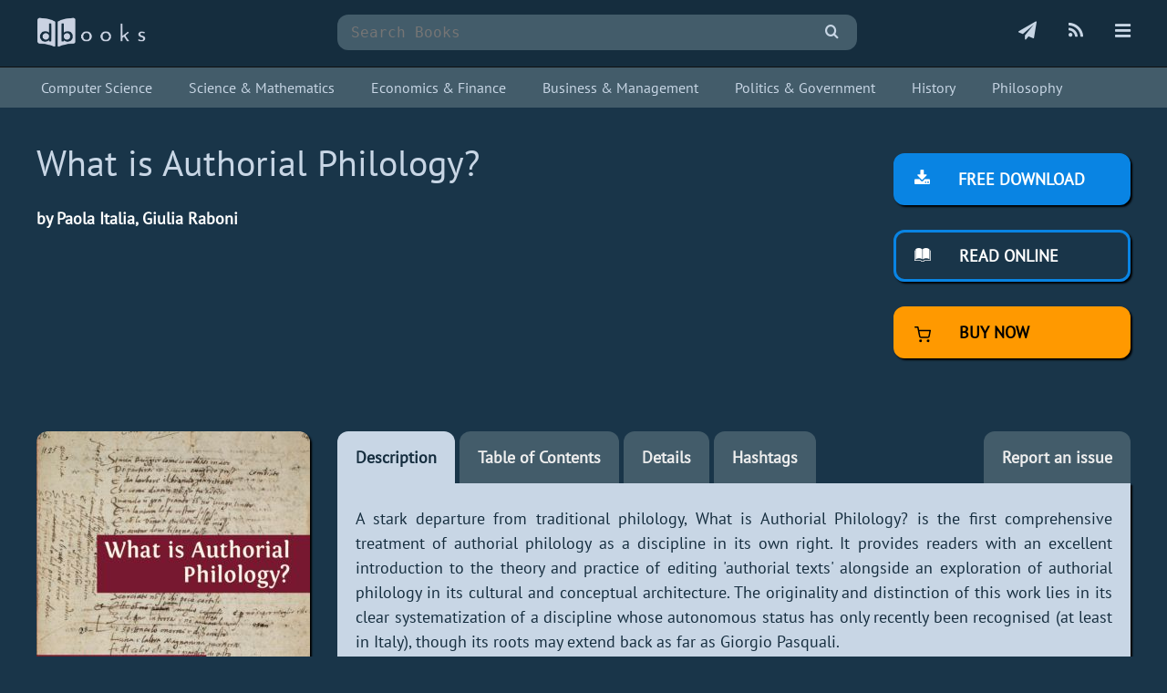

--- FILE ---
content_type: text/html; charset=UTF-8
request_url: https://www.dbooks.org/what-is-authorial-philology-1800640250/
body_size: 15509
content:
<!DOCTYPE html><html lang="en"><head><meta charset="utf-8"><meta name="viewport" content="width=device-width, initial-scale=1"><title>What is Authorial Philology?.pdf - Free download books</title><meta name="description" content="Free download book What is Authorial Philology?, Paola Italia, Giulia Raboni. A stark departure from traditional philology, What is Authorial Philology? is the first comprehensive ..."><meta name="format-detection" content="telephone=no"><meta http-equiv="X-UA-Compatible" content="IE=edge"><meta property="fb:app_id" content="949968665460103"><meta property="og:site_name" content="dBooks.org"><meta property="og:title" content="What is Authorial Philology?"><meta property="og:description" content="Download What is Authorial Philology? ebook for free"><meta property="og:url" content="https://www.dbooks.org/what-is-authorial-philology-1800640250/"><meta property="og:image" content="https://www.dbooks.org/img/books/1800640250.jpg"><meta name="thumbnail" content="https://www.dbooks.org/img/books/1800640250s.jpg"><link rel="canonical" href="https://www.dbooks.org/what-is-authorial-philology-1800640250/"><link rel="alternate" type="application/rss+xml" title="dBooks.org" href="https://www.dbooks.org/rss.xml"><link rel="icon" type="image/png" sizes="192x192" href="/img/favicon/favicon-192x192.png"><link rel="icon" type="image/png" sizes="32x32" href="/img/favicon/favicon-32x32.png"><link rel="icon" type="image/png" sizes="16x16" href="/img/favicon/favicon-16x16.png"><link rel="apple-touch-icon" sizes="180x180" href="/img/favicon/favicon-180x180.png"><link rel="manifest" href="/manifest.json"><meta name="theme-color" content="#152d3e"><style>@font-face{font-family:'PT Sans';font-style:normal;font-weight:400;font-display:swap;src:local('PT Sans'), local('PTSans-Regular'), url(/scr/fonts/ptsans/ptsans3.woff2) format('woff2');unicode-range:U+0100-024F, U+0259, U+1E00-1EFF, U+2020, U+20A0-20AB, U+20AD-20CF, U+2113, U+2C60-2C7F, U+A720-A7FF}@font-face{font-family:'PT Sans';font-style:normal;font-weight:400;font-display:swap;src:local('PT Sans'), local('PTSans-Regular'), url(/scr/fonts/ptsans/ptsans4.woff2) format('woff2');unicode-range:U+0000-00FF, U+0131, U+0152-0153, U+02BB-02BC, U+02C6, U+02DA, U+02DC, U+2000-206F, U+2074, U+20AC, U+2122, U+2191, U+2193, U+2212, U+2215, U+FEFF, U+FFFD}@font-face{font-family:'icomoon';src:url('/scr/fonts/icomoon/icomoon.eot?cz7pvx');src:url('/scr/fonts/icomoon/icomoon.eot?cz7pvx#iefix') format('embedded-opentype'), url('/scr/fonts/icomoon/icomoon.ttf?cz7pvx') format('truetype'), url('/scr/fonts/icomoon/icomoon.woff?cz7pvx') format('woff'), url('/scr/fonts/icomoon/icomoon.svg?cz7pvx#icomoon') format('svg');font-weight:normal;font-style:normal;font-display:block}[class^="icon-"], [class*=" icon-"]{font-family:'icomoon' !important;font-style:normal;font-weight:normal;font-variant:normal;text-transform:none;line-height:1;-webkit-font-smoothing:antialiased;-moz-osx-font-smoothing:grayscale}.icon-info:before{content:"\e900"}.icon-globe:before{content:"\e901"}.icon-hashtag:before{content:"\e903"}.icon-bars:before{content:"\e904"}.icon-rss:before{content:"\e905"}.icon-search:before{content:"\e906"}.icon-plane:before{content:"\e902"}.icon-mail:before{content:"\e909"}.icon-book:before{content:"\e91f"}.icon-books:before{content:"\e920"}.icon-support:before{content:"\e941"}.icon-back:before{content:"\e967"}.icon-full:before{content:"\e989"}.icon-list:before{content:"\e9b9"}.icon-reading:before{content:"\e907"}.icon-download:before{content:"\e908"}*,::before,::after{box-sizing:border-box}h2{font-size:24px}a:focus,button:focus,input:focus,textarea:focus{outline:none}html{height:100%}body{margin:0;padding:0;background:#193549;font-family:"PT Sans", sans-serif;line-height:1.5;font-size:18px;color:#fff;min-height:100%}header{background:#152d3e;margin-bottom:30px;padding:10px 0;border-bottom:1px solid #111;min-height:74px}main{min-height:calc(100vh - 270px)}footer{margin-top:100px;background:#152d3e;padding:20px 0;border-top:1px solid #000;width:100%}footer a{display:inline-block;margin-right:22px}footer b{font-weight:normal;color:#eee}.right{text-align:right}.main{width:1240px;margin:0 auto;padding:0 20px}.wrap{display:flex;align-items:stretch;flex-wrap:nowrap}.col300{min-width:300px;max-width:300px}.col100{width:100%}.col50{min-width:50px;max-width:50px}.h{display:none}input, textarea{-webkit-appearance:none}.inp{background:#435c6a;border:0;margin:0;padding:10px 15px;border-radius:12px;color:#fff;font-size:16px;font-family:monospace;width:100%}.se.cl{min-height:450px;padding:10px 100px}.se .inp{border-radius:12px 0 0 12px;width:calc(100% - 55px)}.sbm{color:#c8d6e5;background:#435c6a;border:none;cursor:pointer;width:55px;padding:10px 10px;border-top-right-radius:12px;border-bottom-right-radius:12px;font-size:16px;font-family:monospace}.grid{column-gap:30px;column-fill:initial;column-count:4}.grid.m{margin-top:30px;column-count:3}.grid .item{display:inline-block;margin-bottom:20px;text-align:center}.grid .item:hover{opacity:.8}.grid .item .pad{padding:5px 10px 20px 10px}a{color:#c8d6e5;text-decoration:none}a:hover{color:orange}.box{outline:1px dashed #98abb9;outline-offset:-5px;background-color:#152d3e;padding:30px;box-shadow:2px 2px 2px #000}#reader{width:100%;height:100vh;box-shadow:2px 2px 2px #000}.mt30{margin-top:30px}h1, h2, h3,h4{font-weight:normal}h1{font-size:40px;margin:0;color:#c8d6e5}h2{margin:0}h3{color:#ccc;text-align:right;margin:0;margin-top:10px;color:#fff}.box h4{margin-top:0}h4{color:#ccc}.pt40{padding-top:40px}.info4 textarea{min-height:200px}.tabin h3{display:none}.tabin{background:#c8d6e5;color:#152d3e;padding:25px 20px 10px 20px;border-radius:0 0 12px 12px;box-shadow:2px 2px 2px #000;margin-bottom:30px}.img{max-width:100%;border-radius:12px;display:block;box-shadow:2px 2px 2px #000}#menu{height:100%;width:0;position:fixed;z-index:10;top:0;right:0;background-color:#2c3e50;overflow:hidden;padding-top:60px;opacity:0;visibility:hidden;transition:width 500ms, opacity 500ms, visibility 500ms;border-left:2px solid #111}#menu.active{visibility:visible;opacity:1;width:250px}#menu a{white-space:nowrap;padding:8px 8px 8px 32px;text-decoration:none;color:#c8d6e5;display:block}#menu a:hover{color:#0984e3}#menu .btn-close{position:absolute;top:0;right:25px;font-size:36px;margin-left:50px}#overlay{position:fixed;z-index:5;top:0;left:0;background-color:rgba(0,0,0, 0.9);overflow-y:auto;overflow-x:hidden;text-align:center;opacity:0;height:100%;width:100%;display:none}.txt{padding-left:30px}.icon{padding-top:10px;text-align:right}.icon a{color:#c8d6e5;margin-left:30px;font-size:20px}.icon a:hover{color:#fff}#menu i{margin-right:20px}.logo{padding:8px 0 0 0}.se{padding-top:6px;padding-left:30px}.se.m{padding-left:100px;padding-right:100px}.action{padding:20px 0 0 40px}.action i{margin-right:26px}.center{text-align:center}.soc{margin:30px auto 15px auto}.soc svg{width:45px;fill:#fff;margin:0 2px}.soc svg:hover{opacity:.7}.linkedin{background:#0076b5}.pinterest{background:#cb2026}.reddit{background:#ff5500}.facebook{background:#3b5998}.twitter{background:#1da1f2}.google{background:#4285f4}footer .soc{margin:0}.title .soc{margin-top:10px}.title .soc svg{margin:0 10px}footer .soc svg{width:30px;fill:#c8d6e5}.title .soc svg{fill:#c8d6e5}footer .soc a,.title .soc a{margin-right:0}footer .linkedin,footer .pinterest,footer .reddit,footer .facebook,footer .twitter,footer .google,.title .linkedin,.title .pinterest,.title .reddit,.title .facebook,.title .twitter,.title .google{background:#152d3e;border:1px solid #c8d6e5}.btn-buy{background:#FF9900;border:3px solid #FF9900;color:#000;border-radius:12px;width:100%;padding:12px 20px;display:inline-block;text-decoration:none;font-weight:600;transition:0.2s;box-shadow:2px 2px 2px #000;cursor:pointer;font-size:18px;text-transform:uppercase}.btn-down{background:#0984e3;border:3px solid #0984e3;color:#fff;border-radius:12px;width:100%;padding:12px 20px;display:inline-block;text-decoration:none;font-weight:600;transition:0.2s;box-shadow:2px 2px 2px #000;cursor:pointer;font-size:18px;text-transform:uppercase}.btn-buy:hover, .btn-down:hover, .btn-read:hover{transition:0.2s;background:#435c6a;color:#fff}.btn-read{background:none;color:#fff;border:3px solid #0984e3;border-radius:12px;width:100%;padding:12px 20px;display:inline-block;text-decoration:none;font-weight:600;transition:0.2s;box-shadow:2px 2px 2px #000;cursor:pointer;font-size:18px;text-transform:uppercase}.btn-down.m{width:40%;max-width:300px;min-width:200px}.btn-menu, .btn-menu2{background:#435c6a;color:#eee;border-radius:12px 12px 0 0;padding:15px 20px;display:inline-block;text-decoration:none;font-weight:600;margin-right:5px}.btn-menu2{float:right;margin-right:0}.btn-menu.active, .btn-menu:hover, .btn-menu2:hover{background:#c8d6e5;color:#152d3e;transition:0.2s}.tab{display:none}.tab.active{display:block}#t_description{text-align:justify}.chapter1,.chapter2,.chapter3{display:inline-block;width:33%;vertical-align:top}.chapter1,.chapter3{font-weight:bold}.chapter3{text-align:right}.chapter1{width:33%}.chapter2{width:67%}.info1, .info2{width:50%;display:inline-block;vertical-align:middle;vertical-align:top}.info3, .info4{width:30%;display:inline-block;vertical-align:middle;margin-bottom:10px;vertical-align:top}.info4{width:70%}.info1{font-weight:bold}.hashtags{text-align:center}.pagination a,.hashtags a{display:inline-block;margin:10px 0;padding:5px 10px;border:3px solid #0984e3;color:#c8d6e5;border-radius:12px}.pagination a{margin:10px 5px 0 5px}.hashtags a:hover,.pagination a:hover,.pagination a.cur{background:#0984e3;color:#fff}.static{text-align:justify}.static h3{text-align:left;color:#c8d6e5}.static .tabin{border-radius:12px;padding:20px 50px}.tabin a{color:#111}.col200{min-width:200px;max-width:200px}.title{text-align:center;padding:10px 20px;margin-bottom:30px}.title h1{color:#c8d6e5}.title h2{text-transform:uppercase;font-size:30px;color:#eee;letter-spacing:1px}.al{font-size:30px;color:orange}.al:hover{color:#c8d6e5}.mobi2,.vmobi{display:none}@media all and (min-width:1240px){}@media all and (max-width:1250px){.main{width:99%}.rmobi{display:none}.vmobi{display:block}.grid{column-count:3}.grid.m{column-count:2}}@media all and (max-width:1040px){.main{width:99%}.col300{max-width:200px;min-width:200px}.col300.action{max-width:300px;min-width:300px}.mobi1{display:none}.mobi2{display:block}}@media all and (max-width:850px){.col200{max-width:20%;min-width:20%}.chapter1, .chapter2, .chapter3{width:50%;display:block}.grid{column-count:2}.grid.m{column-count:2}footer a{margin-bottom:10px}.se.m{padding-right:0;padding-left:0}}@media all and (max-width:650px){header, .title{margin-bottom:0}.wrap{flex-wrap:wrap}.col300, .col300.action, .col100, .col200, .pagination, .grid .item{max-width:100%;min-width:100%;text-align:center}.col100{margin-bottom:5px}.mobi1{display:block}.mobi2{display:none}body{line-height:1.1}.tabin, .txt{line-height:1.3}.title h1, h1{margin:10px 0;font-size:30px}.title h2, h2{font-size:20px}.col100.txt{text-align:left}.qrcode{display:none}.soc{margin:30px auto}.soc svg{width:40px}.title .soc svg{width:35px}.title .soc svg{margin:0 2px}.action{padding:0}.pagination a{margin:5px}.icon a{margin:0 15px}.se{padding-left:0}.item img, .col200 img, .col300 img{margin:0 auto}.grid.m, .grid{column-count:1}.txt{padding-left:0}footer{margin-top:30px}.rmobi{display:block}.vmobi{display:none}.btn-read, .btn-down, .btn-buy{width:100%;max-width:300px}.btn-menu,.btn-menu2{display:block;float:none;text-align:center;border-radius:12px;margin-bottom:5px;padding:10px 20px}.chapter1, .chapter2, .chapter3, .info1, .info2, .info3, .info4{width:100%;display:block}.info2{margin-bottom:10px}.al{margin-top:20px;font-size:22px;display:block}.mcenter{text-align:center}#t_description{text-align:left}}</style><script async src="https://www.googletagmanager.com/gtag/js?id=UA-192921243-1"></script><script>window.dataLayer = window.dataLayer || []; function gtag(){dataLayer.push(arguments);} gtag('js', new Date()); gtag('config', 'UA-192921243-1');</script></head><body><header style="margin-bottom: 0px;"> <div class="main wrap"> <div class="col300 logo"><a href="https://www.dbooks.org/" title="dBooks.org" rel="home" class="logo1"><img src="/img/logo/dbooks.png" width="120" alt="dBooks"></a></div> <div class="col100 se"> <form action="/search/" method="get" role="search"><input class="inp" name="q" autocomplete="off" placeholder="Search Books" type="search" value="" required><button aria-label="submit" class="sbm" type="submit"><i class="icon-search"></i></button></form> </div> <div class="col300 icon"> <a href="/subscription/" title="Subscribe to Books"><i class="icon-plane"></i></a> <a href="https://www.dbooks.org/rss.xml" title="RSS Feed" rel="noreferrer" target="_blank"><i class="icon-rss"></i></a> <a href="javascript:nav(true)" title="Menu"><i class="icon-bars"></i></a></div> </div> <div id="overlay" onclick="nav(false)"></div> <nav> <div id="menu"> <a href="javascript:nav(false)" class="btn-close">&times;</a> <a href="https://www.dbooks.org/" rel="home" title="dBooks">Home</a> <a href="/search/" rel="search" title="Search Books">Search Books</a> <a href="/add/" title="Submit a Book">Add a Book</a> <a href="/subscription/" title="Subscribe to Books">Subscribe</a> <a href="https://feeds.feedburner.com/dBooksorg" rel="noreferrer" title="RSS Feed" target="_blank">RSS Feed</a> <a href="/api/" title="Books API">Open API</a> <a href="/privacypolicy/" title="Privacy Policy">Privacy Policy</a> <a href="/about/" title="About dBooks">About</a> <a href="https://t.me/dbooks_org" title="Join dBooks Telegram Channel" target="_blank">Telegram Channel</a> <a href="/contact/" title="Contact Us">Contact</a> </div> </nav></header><style>.subject { background: #435c6a; margin-bottom: 30px;
}
.subject a { white-space: nowrap; display: inline-block; margin-right: 30px; padding: 5px; border: 0;
}
.subject a.active { color: orange;
}</style> <div class="subject"><div class="main"><div style="padding: 5px 0;font-size: 16px;"><a href="https://www.dbooks.org/subject/computer-science/" title="Computer Science">Computer Science</a><a href="https://www.dbooks.org/subject/science-and-mathematics/" title="Science and Mathematics">Science & Mathematics</a><a href="https://www.dbooks.org/subject/economics-and-finance/" title="Economics and Finance">Economics & Finance</a><a href="https://www.dbooks.org/subject/business-and-management/" title="Business and Management">Business & Management</a><a href="https://www.dbooks.org/subject/politics-and-government/" title="Politics and Government">Politics & Government</a><a href="https://www.dbooks.org/subject/history/" title="History">History</a><a href="https://www.dbooks.org/subject/philosophy/" title="Philosophy">Philosophy</a></div></div></div><script>function nav(a) { if (a) { document.getElementById("menu").classList.add('active'); document.getElementById("overlay").style.display = "block"; } else { document.getElementById("menu").classList.remove('active'); document.getElementById("overlay").style.display = "none"; }
}</script><main><div class="main"><div class="wrap"><div class="col100"><h1>What is Authorial Philology?</h1> <h2></h2> <p><b>by Paola Italia, Giulia Raboni</b></p></div><div class="col300 action"><div class="box1"><a href="/d/1800640250-1769282384-7fa8d6e503d93a10/" title="Download PDF" class="btn-down"><i class="icon-download"></i> Free download</a><br><br><a href="/what-is-authorial-philology-1800640250/read/" title="Read- What is Authorial Philology? Online" class="btn-read"><i class="icon-reading"></i> Read online</a><br><br><a href="https://www.amazon.com/dp/1800640234/?tag=dbooks0c-20" title="Buy Now" class="btn-buy" target="_blank" rel="noopener nofollow noreferrer"><img src="/img/buy.svg" width="18" style="margin-right: 26px;vertical-align: middle;"> Buy Now</a><div id="dropbox" style="text-align: center;margin-top:20px;min-height:30px;"></div></div></div></div><div class="wrap mt30"><div class="col300 center"> <img src="/img/books/1800640250s.jpg" alt="What is Authorial Philology?" class="img"><div class="soc"><a href="https://www.facebook.com/dialog/feed?app_id=949968665460103&amp;display=page&amp;caption=What+is+Authorial+Philology%3F&amp;link=https://www.dbooks.org/what-is-authorial-philology-1800640250/&amp;redirect_uri=https://www.dbooks.org/what-is-authorial-philology-1800640250/" title="Share to Facebook" target="_blank" rel="noreferrer"><svg xmlns="http://www.w3.org/2000/svg" xmlns:xlink="http://www.w3.org/1999/xlink" viewBox="0 0 32 32" version="1.1" role="img" class="facebook"><title>Share to Facebook</title><g><path d="M22 5.16c-.406-.054-1.806-.16-3.43-.16-3.4 0-5.733 1.825-5.733 5.17v2.882H9v3.913h3.837V27h4.604V16.965h3.823l.587-3.913h-4.41v-2.5c0-1.123.347-1.903 2.198-1.903H22V5.16z" fill-rule="evenodd"></path></g></svg></a><a href="https://twitter.com/share?url=https://www.dbooks.org/what-is-authorial-philology-1800640250/&amp;text=What+is+Authorial+Philology%3F&amp;via=dbooksorg" title="Share to Twitter" target="_blank" rel="noreferrer"><svg xmlns="http://www.w3.org/2000/svg" xmlns:xlink="http://www.w3.org/1999/xlink" viewBox="0 0 32 32" version="1.1" role="img" class="twitter"><title>Share to Twitter</title><g><path d="M27.996 10.116c-.81.36-1.68.602-2.592.71a4.526 4.526 0 0 0 1.984-2.496 9.037 9.037 0 0 1-2.866 1.095 4.513 4.513 0 0 0-7.69 4.116 12.81 12.81 0 0 1-9.3-4.715 4.49 4.49 0 0 0-.612 2.27 4.51 4.51 0 0 0 2.008 3.755 4.495 4.495 0 0 1-2.044-.564v.057a4.515 4.515 0 0 0 3.62 4.425 4.52 4.52 0 0 1-2.04.077 4.517 4.517 0 0 0 4.217 3.134 9.055 9.055 0 0 1-5.604 1.93A9.18 9.18 0 0 1 6 23.85a12.773 12.773 0 0 0 6.918 2.027c8.3 0 12.84-6.876 12.84-12.84 0-.195-.005-.39-.014-.583a9.172 9.172 0 0 0 2.252-2.336" fill-rule="evenodd"></path></g></svg></a><a href="https://reddit.com/submit?url=https://www.dbooks.org/what-is-authorial-philology-1800640250/&amp;title=What+is+Authorial+Philology%3F" title="Share to Reddit" target="_blank" rel="noreferrer"><svg xmlns="http://www.w3.org/2000/svg" xmlns:xlink="http://www.w3.org/1999/xlink" viewBox="0 0 32 32" version="1.1" role="img" class="reddit"><title>Share to Reddit</title><g><path d="M27 15.5a2.452 2.452 0 0 1-1.338 2.21c.098.38.147.777.147 1.19 0 1.283-.437 2.47-1.308 3.563-.872 1.092-2.06 1.955-3.567 2.588-1.506.634-3.143.95-4.91.95-1.768 0-3.403-.316-4.905-.95-1.502-.632-2.69-1.495-3.56-2.587-.872-1.092-1.308-2.28-1.308-3.562 0-.388.045-.777.135-1.166a2.47 2.47 0 0 1-1.006-.912c-.253-.4-.38-.842-.38-1.322 0-.678.237-1.26.712-1.744a2.334 2.334 0 0 1 1.73-.726c.697 0 1.29.26 1.78.782 1.785-1.258 3.893-1.928 6.324-2.01l1.424-6.467a.42.42 0 0 1 .184-.26.4.4 0 0 1 .32-.063l4.53 1.006c.147-.306.368-.553.662-.74a1.78 1.78 0 0 1 .97-.278c.508 0 .94.18 1.302.54.36.36.54.796.54 1.31 0 .512-.18.95-.54 1.315-.36.364-.794.546-1.302.546-.507 0-.94-.18-1.295-.54a1.793 1.793 0 0 1-.533-1.308l-4.1-.92-1.277 5.86c2.455.074 4.58.736 6.37 1.985a2.315 2.315 0 0 1 1.757-.757c.68 0 1.256.242 1.73.726.476.484.713 1.066.713 1.744zm-16.868 2.47c0 .513.178.95.534 1.315.356.365.787.547 1.295.547.508 0 .942-.182 1.302-.547.36-.364.54-.802.54-1.315 0-.513-.18-.95-.54-1.31-.36-.36-.794-.54-1.3-.54-.5 0-.93.183-1.29.547a1.79 1.79 0 0 0-.54 1.303zm9.944 4.406c.09-.09.135-.2.135-.323a.444.444 0 0 0-.44-.447c-.124 0-.23.042-.32.124-.336.348-.83.605-1.486.77a7.99 7.99 0 0 1-1.964.248 7.99 7.99 0 0 1-1.964-.248c-.655-.165-1.15-.422-1.486-.77a.456.456 0 0 0-.32-.124.414.414 0 0 0-.306.124.41.41 0 0 0-.135.317.45.45 0 0 0 .134.33c.352.355.837.636 1.455.843.617.207 1.118.33 1.503.366a11.6 11.6 0 0 0 1.117.056c.36 0 .733-.02 1.117-.056.385-.037.886-.16 1.504-.366.62-.207 1.104-.488 1.456-.844zm-.037-2.544c.507 0 .938-.182 1.294-.547.356-.364.534-.802.534-1.315 0-.505-.18-.94-.54-1.303a1.75 1.75 0 0 0-1.29-.546c-.506 0-.94.18-1.3.54-.36.36-.54.797-.54 1.31s.18.95.54 1.315c.36.365.794.547 1.3.547z" fill-rule="evenodd"></path></g></svg></a><a href="https://www.linkedin.com/shareArticle?url=https://www.dbooks.org/what-is-authorial-philology-1800640250/&amp;title=What+is+Authorial+Philology%3F" title="Share to LinkedIn" target="_blank" rel="noreferrer"><svg xmlns="http://www.w3.org/2000/svg" xmlns:xlink="http://www.w3.org/1999/xlink" viewBox="0 0 32 32" version="1.1" role="img" class="linkedin"><title>Share to LinkedIn</title><g><path d="M26 25.963h-4.185v-6.55c0-1.56-.027-3.57-2.175-3.57-2.18 0-2.51 1.7-2.51 3.46v6.66h-4.182V12.495h4.012v1.84h.058c.558-1.058 1.924-2.174 3.96-2.174 4.24 0 5.022 2.79 5.022 6.417v7.386zM8.23 10.655a2.426 2.426 0 0 1 0-4.855 2.427 2.427 0 0 1 0 4.855zm-2.098 1.84h4.19v13.468h-4.19V12.495z" fill-rule="evenodd"></path></g></svg></a><a href="https://www.pinterest.com/pin/create/button/?url=https://www.dbooks.org/what-is-authorial-philology-1800640250/&amp;media=https://www.dbooks.org/img/books/1800640250.jpg&amp;description=What+is+Authorial+Philology%3F" title="Share to Pinterest" target="_blank" rel="noreferrer"><svg xmlns="http://www.w3.org/2000/svg" xmlns:xlink="http://www.w3.org/1999/xlink" viewBox="0 0 32 32" version="1.1" role="img" class="pinterest"><title>Share to Pinterest</title><g><path d="M7 13.252c0 1.81.772 4.45 2.895 5.045.074.014.178.04.252.04.49 0 .772-1.27.772-1.63 0-.428-1.174-1.34-1.174-3.123 0-3.705 3.028-6.33 6.947-6.33 3.37 0 5.863 1.782 5.863 5.058 0 2.446-1.054 7.035-4.468 7.035-1.232 0-2.286-.83-2.286-2.018 0-1.742 1.307-3.43 1.307-5.225 0-1.092-.67-1.977-1.916-1.977-1.692 0-2.732 1.77-2.732 3.165 0 .774.104 1.63.476 2.336-.683 2.736-2.08 6.814-2.08 9.633 0 .87.135 1.728.224 2.6l.134.137.207-.07c2.494-3.178 2.405-3.8 3.533-7.96.61 1.077 2.182 1.658 3.43 1.658 5.254 0 7.614-4.77 7.614-9.067C26 7.987 21.755 5 17.094 5 12.017 5 7 8.15 7 13.252z" fill-rule="evenodd"></path></g></svg></a><a href="https://www.google.com/bookmarks/mark?op=edit&amp;bkmk=https://www.dbooks.org/what-is-authorial-philology-1800640250/&amp;title=What+is+Authorial+Philology%3F&amp;labels=free,book,ebook,freebook,openbook" title="Add to Google Bookmarks" target="_blank" rel="noreferrer"><svg xmlns="http://www.w3.org/2000/svg" xmlns:xlink="http://www.w3.org/1999/xlink" viewBox="0 0 32 32" version="1.1" role="img" class="google"><title>Add to Google Bookmarks</title><g><path d="M16.213 13.998H26.72c.157.693.28 1.342.28 2.255C27 22.533 22.7 27 16.224 27 10.03 27 5 22.072 5 16S10.03 5 16.224 5c3.03 0 5.568 1.09 7.51 2.87l-3.188 3.037c-.808-.748-2.223-1.628-4.322-1.628-3.715 0-6.745 3.024-6.745 6.73 0 3.708 3.03 6.733 6.744 6.733 4.3 0 5.882-2.915 6.174-4.642h-6.185V14z" fill-rule="evenodd"></path></g></svg></a></div><style>.telegram {	text-align: center;	margin-bottom: 40px;
}
.telegram h3 {	text-align: center;	margin-bottom: 20px;	margin-top: 0;
}
.btn-down.mini { width: 40%; max-width: 200px; min-width: 200px; padding: 5px 0; text-align: center;
}</style><div class="box telegram"><h3>Subscribe to new books via dBooks.org telegram channel</h3><a href="https://t.me/dbooks_org" title="dBooks" target="_blank" class="btn-down mini">Join</a></div></div><div class="col100 txt"><a href="#description" id="a_description" onclick="return tab('description')" class="btn-menu active" title="Book Description"><span class="mobi1">Description</span><span class="mobi2"><i class="icon-book"></i></span></a><a href="#toc" id="a_toc" onclick="return tab('toc')" class="btn-menu" title="Table of Contents"><span class="mobi1">Table of Contents</span><span class="mobi2"><i class="icon-list"></i></span></a><a href="#details" id="a_details" onclick="return tab('details')" class="btn-menu" title="Book Details"><span class="mobi1">Details</span><span class="mobi2"><i class="icon-info"></i></span></a><a href="#hashtags" id="a_hashtags" onclick="return tab('hashtags')" class="btn-menu" title="Book Hashtags"><span class="mobi1">Hashtags</span><span class="mobi2"><i class="icon-hashtag"></i></span></a><a href="/contact/?report=1800640250" class="btn-menu2" rel="noreferrer" title="Report an issue"><span class="rmobi">Report an issue</span><span class="vmobi"><i class="icon-support"></i></span></a><div class="tabin"><a id="description"></a> <div id="t_description" class="tab active"><h3>Book Description</h3>A stark departure from traditional philology, What is Authorial Philology? is the first comprehensive treatment of authorial philology as a discipline in its own right. It provides readers with an excellent introduction to the theory and practice of editing 'authorial texts' alongside an exploration of authorial philology in its cultural and conceptual architecture. The originality and distinction of this work lies in its clear systematization of a discipline whose autonomous status has only recently been recognised (at least in Italy), though its roots may extend back as far as Giorgio Pasquali.<br /><br />This pioneering volume offers both a methodical set of instructions on how to read critical editions, and a wide range of practical examples, expanding upon the conceptual and methodological apparatus laid out in the first two chapters. By presenting a thorough account of the historical and theoretical framework through which authorial philology developed, Paola Italia and Giulia Raboni successfully reconceptualize the authorial text as an ever-changing organism, subject to alteration and modification.<br /><br />What is Authorial Philology? will be of great didactic value to students and researchers alike, providing readers with a fuller understanding of the rationale behind different editing practices, and addressing both traditional and newer methods such as the use of the digital medium and its implications. Spanning the whole Italian tradition from Petrarch to Carlo Emilio Gadda, this ground-breaking volume provokes us to consider important questions concerning a text's dynamism, the extent to which an author is 'agentive', and, most crucially, about the very nature of what we read.<p>This open book is licensed under a Creative Commons License (CC BY). You can download What is Authorial Philology? ebook for free in PDF format (16.8 MB).</p></div> <a id="toc"></a><div id="t_toc" class="tab"><h3>Table of Contents</h3><div class="chapter1">Chapter 1</div><div class="chapter2">History</div><div class="clear"></div><div class="chapter1">Chapter 2</div><div class="chapter2">Methods</div><div class="clear"></div><div class="chapter1">Chapter 3</div><div class="chapter2">Italian Examples</div><div class="clear"></div><div class="chapter1">Chapter 4</div><div class="chapter2">European Examples</div><div class="clear"></div><div class="chapter1">Chapter 4.1</div><div class="chapter2">Lope de Vega&#039;s La Dama Boba</div><div class="clear"></div><div class="chapter1">Chapter 4.2</div><div class="chapter2">Percy Bysshe Shelley&#039;s Poems</div><div class="clear"></div><div class="chapter1">Chapter 4.3</div><div class="chapter2">Jane Austen&#039;s The Watsons</div><div class="clear"></div><div class="chapter1">Chapter 4.4</div><div class="chapter2">Marcel Proust&#039;s À la recherche du temps perdu</div><div class="clear"></div><div class="chapter1">Chapter 4.5</div><div class="chapter2">Samuel Beckett&#039;s En attendant Godot / Waiting for Godot</div><div class="clear"></div></div><a id="details"></a><div id="t_details" class="tab"><h3>Book Details</h3><div class="info1">Title</div><div class="info2">What is Authorial Philology?</div><div class="info1">Subject</div><div class="info2">Literature</div><div class="info1">Publisher</div><div class="info2">Open Book Publishers</div><div class="info1">Published</div><div class="info2">2021</div><div class="info1">Pages</div><div class="info2">216</div><div class="info1">Edition</div><div class="info2">1</div><div class="info1">Language</div><div class="info2">English</div><div class="info1">ISBN13</div><div class="info2">9781800640238</div><div class="info1">ISBN10</div><div class="info2">1800640234</div><div class="info1">ISBN13 Digital</div><div class="info2">9781800640252</div><div class="info1">ISBN10 Digital</div><div class="info2">1800640250</div><div class="info1">PDF Size</div><div class="info2">16.8 MB</div><div class="info1">License</div><div class="info2"><img src="/img/cc/by.png" alt="CC BY" title="CC BY"></div></div> <a id="hashtags"></a><div id="t_hashtags" class="tab hashtags"><h3>Book Hashtags</h3><a href="/hashtags/text/" title="#text" rel="tag">text</a> &emsp;<a href="/hashtags/variants/" title="#variants" rel="tag">variants</a> &emsp;<a href="/hashtags/editions/" title="#editions" rel="tag">editions</a> &emsp;<a href="/hashtags/manuscript/" title="#manuscript" rel="tag">manuscript</a> &emsp;<a href="/hashtags/critical/" title="#critical" rel="tag">critical</a> &emsp;<a href="/hashtags/texts/" title="#texts" rel="tag">texts</a> &emsp;<a href="/hashtags/work/" title="#work" rel="tag">work</a> &emsp;<a href="/hashtags/authors/" title="#authors" rel="tag">authors</a> &emsp;<a href="/hashtags/copy/" title="#copy" rel="tag">copy</a> &emsp;<a href="/hashtags/written/" title="#written" rel="tag">written</a> &emsp;<a href="/hashtags/digital/" title="#digital" rel="tag">digital</a> &emsp;<a href="/hashtags/author/" title="#author" rel="tag">author</a> &emsp;<a href="/hashtags/version/" title="#version" rel="tag">version</a> &emsp;<a href="/hashtags/reading/" title="#reading" rel="tag">reading</a> &emsp;<a href="/hashtags/italian/" title="#italian" rel="tag">italian</a> &emsp;<a href="/hashtags/printed/" title="#printed" rel="tag">printed</a> &emsp;<a href="/hashtags/della/" title="#della" rel="tag">della</a> &emsp;<a href="/hashtags/writing/" title="#writing" rel="tag">writing</a> &emsp;<a href="/hashtags/case/" title="#case" rel="tag">case</a> &emsp;<a href="/hashtags/works/" title="#works" rel="tag">works</a> &emsp;<a href="/hashtags/genetic/" title="#genetic" rel="tag">genetic</a> &emsp;<a href="/hashtags/published/" title="#published" rel="tag">published</a> &emsp;<a href="/hashtags/final/" title="#final" rel="tag">final</a> &emsp;<a href="/hashtags/order/" title="#order" rel="tag">order</a> &emsp;<a href="/hashtags/che/" title="#che" rel="tag">che</a> &emsp;<a href="/hashtags/representation/" title="#representation" rel="tag">representation</a> &emsp;<a href="/hashtags/history/" title="#history" rel="tag">history</a> &emsp;<a href="/hashtags/correction/" title="#correction" rel="tag">correction</a> &emsp;<a href="/hashtags/criticism/" title="#criticism" rel="tag">criticism</a> &emsp;<a href="/hashtags/process/" title="#process" rel="tag">process</a> &emsp;<a href="/hashtags/line/" title="#line" rel="tag">line</a> &emsp;<a href="/hashtags/variant/" title="#variant" rel="tag">variant</a> &emsp;<a href="/hashtags/represent/" title="#represent" rel="tag">represent</a> &emsp;<a href="/hashtags/poems/" title="#poems" rel="tag">poems</a> &emsp;<a href="/hashtags/phase/" title="#phase" rel="tag">phase</a> &emsp;<a href="/hashtags/single/" title="#single" rel="tag">single</a> &emsp;<a href="/hashtags/notes/" title="#notes" rel="tag">notes</a> &emsp;<a href="/hashtags/study/" title="#study" rel="tag">study</a> &emsp;<a href="/hashtags/phases/" title="#phases" rel="tag">phases</a> &emsp;<a href="/hashtags/called/" title="#called" rel="tag">called</a> &emsp;<a href="/hashtags/form/" title="#form" rel="tag">form</a> &emsp;<a href="/hashtags/section/" title="#section" rel="tag">section</a> &emsp;<a href="/hashtags/methods/" title="#methods" rel="tag">methods</a> &emsp;<a href="/hashtags/milan/" title="#milan" rel="tag">milan</a> &emsp;<a href="/hashtags/examples/" title="#examples" rel="tag">examples</a> &emsp;<a href="/hashtags/versions/" title="#versions" rel="tag">versions</a> &emsp;<a href="/hashtags/original/" title="#original" rel="tag">original</a> &emsp;<a href="/hashtags/represented/" title="#represented" rel="tag">represented</a> &emsp;<a href="/hashtags/editor/" title="#editor" rel="tag">editor</a> &emsp;<a href="/hashtags/series/" title="#series" rel="tag">series</a> &emsp;<a href="/hashtags/literary/" title="#literary" rel="tag">literary</a> &emsp;<a href="/hashtags/rome/" title="#rome" rel="tag">rome</a> &emsp;<a href="/hashtags/poetry/" title="#poetry" rel="tag">poetry</a> &emsp;<a href="/hashtags/base/" title="#base" rel="tag">base</a> &emsp;<a href="/hashtags/library/" title="#library" rel="tag">library</a> &emsp;<a href="/hashtags/studies/" title="#studies" rel="tag">studies</a> &emsp;<a href="/hashtags/evolutionary/" title="#evolutionary" rel="tag">evolutionary</a> &emsp;<a href="/hashtags/transcription/" title="#transcription" rel="tag">transcription</a> &emsp;<a href="/hashtags/volume/" title="#volume" rel="tag">volume</a> &emsp;<a href="/hashtags/words/" title="#words" rel="tag">words</a> &emsp;</div><script>function tab(a) { a = a.replace("#", ""); if (!['description', 'toc', 'details', 'hashtags'].includes(a)) {	return false; } var menuElements = document.getElementsByClassName('btn-menu'); for(var i = 0; i < menuElements.length ; i++) { menuElements[i].classList.remove('active'); var id = menuElements[i].getAttribute('id'); id = id.replace("a_", "t_"); document.getElementById(id).classList.remove('active'); } document.getElementById("a_"+a).classList.add('active'); document.getElementById("t_"+a).classList.add('active'); return false; } if (window.location.hash) { tab(window.location.hash); }</script> </div><h3>Related Books</h3><div class="grid m"><div class="item"><a href="/what-is-data-science-1491911867/" title="Free download What Is Data Science?"><img data-src="/img/books/1491911867s.jpg" src="/img/bg.png" class="lazyload img" alt="What Is Data Science?"></a><div class="pad"><a href="/what-is-data-science-1491911867/" title="Free download What Is Data Science?">What Is Data Science?</a></div><div class="h">We&#039;ve all heard it: according to Hal Varian, statistics is the next sexy job. Five years ago, in What is Web 2.0, Tim O&#039;Reilly said that &quot;data is the next Intel Inside.&quot; But what does that statement mean? Why do we suddenly care about statistics and about data? This report examines the many sides of data science - the technologi...</div></div><div class="item"><a href="/sensing-absence-how-to-see-what-isnt-there-in-the-study-of-science-and-security-1137592613/" title="Free download Sensing Absence: How to See What Isn't There in the Study of Science and Security"><img data-src="/img/books/1137592613s.jpg" src="/img/bg.png" class="lazyload img" alt="Sensing Absence: How to See What Isn't There in the Study of Science and Security"></a><div class="pad"><a href="/sensing-absence-how-to-see-what-isnt-there-in-the-study-of-science-and-security-1137592613/" title="Free download Sensing Absence: How to See What Isn't There in the Study of Science and Security">Sensing Absence: How to See What Isn't There in the Study of Science and Security</a></div><div class="h">This is a chapter from Absence in Science, Security and Policy edited by Brian Rappert and Brian Balmer. Part reflection on the forthcoming chapters, part analysis of academic literature, and part programmatic agenda setting, this introduction chapter forwards the importance of questioning taken for granted assumptions in sensing what is absent as ...</div></div><div class="item"><a href="/how-the-world-changed-social-media-1910634492/" title="Free download How the World Changed Social Media"><img data-src="/img/books/1910634492s.jpg" src="/img/bg.png" class="lazyload img" alt="How the World Changed Social Media"></a><div class="pad"><a href="/how-the-world-changed-social-media-1910634492/" title="Free download How the World Changed Social Media">How the World Changed Social Media</a></div><div class="h">How the World Changed Social Media is the first book in Why We Post, a book series that investigates the findings of anthropologists who each spent 15 months living in communities across the world. This book offers a comparative analysis summarising the results of the research and explores the impact of social media on politics and gender, educatio...</div></div><div class="item"><a href="/mobile-media-learning-1312981253/" title="Free download Mobile Media Learning"><img data-src="/img/books/1312981253s.jpg" src="/img/bg.png" class="lazyload img" alt="Mobile Media Learning"></a><div class="pad"><a href="/mobile-media-learning-1312981253/" title="Free download Mobile Media Learning">Mobile Media Learning</a></div><div class="h">This book is an inspirational message about what is possible and practical in the name of learning through mobile media. We present stories from a diverse set of educators, a microcosm of the landscape of mobile media learning.
Each author has found a way to create something new and beautiful in their own world. And though their results are exce...</div></div><div class="item"><a href="/philosophy-of-computer-science-5629033060/" title="Free download Philosophy of Computer Science"><img data-src="/img/books/5629033060s.jpg" src="/img/bg.png" class="lazyload img" alt="Philosophy of Computer Science"></a><div class="pad"><a href="/philosophy-of-computer-science-5629033060/" title="Free download Philosophy of Computer Science">Philosophy of Computer Science</a></div><div class="h">This book looks at some of the central issues in the philosophy of computer science. It is not designed to answer all (or even any) of the philosophical questions that can be raised about the nature of computing, computers, and computer science. Rather, it is designed to &quot;bring you up to speed&quot; on a conversation about these issues - to gi...</div></div><div class="item"><a href="/negotiating-climate-change-in-crisis-1800642628/" title="Free download Negotiating Climate Change in Crisis"><img data-src="/img/books/1800642628s.jpg" src="/img/bg.png" class="lazyload img" alt="Negotiating Climate Change in Crisis"></a><div class="pad"><a href="/negotiating-climate-change-in-crisis-1800642628/" title="Free download Negotiating Climate Change in Crisis">Negotiating Climate Change in Crisis</a></div><div class="h">Climate change negotiations have failed the world. Despite more than thirty years of high-level, global talks on climate change, we are still seeing carbon emissions rise dramatically. This edited volume, comprising leading and emerging scholars and climate activists from around the world, takes a critical look at what has gone wrong and what is to...</div></div></div><script>!function(a,b){var c=b(a,a.document,Date);a.lazySizes=c,"object"==typeof module&&module.exports&&(module.exports=c)}("undefined"!=typeof window?window:{},function(a,b,c){"use strict";var d,e;if(function(){var b,c={lazyClass:"lazyload",loadedClass:"lazyloaded",loadingClass:"lazyloading",preloadClass:"lazypreload",errorClass:"lazyerror",autosizesClass:"lazyautosizes",srcAttr:"data-src",srcsetAttr:"data-srcset",sizesAttr:"data-sizes",minSize:40,customMedia:{},init:!0,expFactor:1.5,hFac:.8,loadMode:2,loadHidden:!0,ricTimeout:0,throttleDelay:125};e=a.lazySizesConfig||a.lazysizesConfig||{};for(b in c)b in e||(e[b]=c[b])}(),!b||!b.getElementsByClassName)return{init:function(){},cfg:e,noSupport:!0};var f=b.documentElement,g=a.HTMLPictureElement,h="addEventListener",i="getAttribute",j=a[h].bind(a),k=a.setTimeout,l=a.requestAnimationFrame||k,m=a.requestIdleCallback,n=/^picture$/i,o=["load","error","lazyincluded","_lazyloaded"],p={},q=Array.prototype.forEach,r=function(a,b){return p[b]||(p[b]=new RegExp("(\\s|^)"+b+"(\\s|$)")),p[b].test(a[i]("class")||"")&&p[b]},s=function(a,b){r(a,b)||a.setAttribute("class",(a[i]("class")||"").trim()+" "+b)},t=function(a,b){var c;(c=r(a,b))&&a.setAttribute("class",(a[i]("class")||"").replace(c," "))},u=function(a,b,c){var d=c?h:"removeEventListener";c&&u(a,b),o.forEach(function(c){a[d](c,b)})},v=function(a,c,e,f,g){var h=b.createEvent("Event");return e||(e={}),e.instance=d,h.initEvent(c,!f,!g),h.detail=e,a.dispatchEvent(h),h},w=function(b,c){var d;!g&&(d=a.picturefill||e.pf)?(c&&c.src&&!b[i]("srcset")&&b.setAttribute("srcset",c.src),d({reevaluate:!0,elements:[b]})):c&&c.src&&(b.src=c.src)},x=function(a,b){return(getComputedStyle(a,null)||{})[b]},y=function(a,b,c){for(c=c||a.offsetWidth;c<e.minSize&&b&&!a._lazysizesWidth;)c=b.offsetWidth,b=b.parentNode;return c},z=function(){var a,c,d=[],e=[],f=d,g=function(){var b=f;for(f=d.length?e:d,a=!0,c=!1;b.length;)b.shift()();a=!1},h=function(d,e){a&&!e?d.apply(this,arguments):(f.push(d),c||(c=!0,(b.hidden?k:l)(g)))};return h._lsFlush=g,h}(),A=function(a,b){return b?function(){z(a)}:function(){var b=this,c=arguments;z(function(){a.apply(b,c)})}},B=function(a){var b,d=0,f=e.throttleDelay,g=e.ricTimeout,h=function(){b=!1,d=c.now(),a()},i=m&&g>49?function(){m(h,{timeout:g}),g!==e.ricTimeout&&(g=e.ricTimeout)}:A(function(){k(h)},!0);return function(a){var e;(a=!0===a)&&(g=33),b||(b=!0,e=f-(c.now()-d),e<0&&(e=0),a||e<9?i():k(i,e))}},C=function(a){var b,d,e=99,f=function(){b=null,a()},g=function(){var a=c.now()-d;a<e?k(g,e-a):(m||f)(f)};return function(){d=c.now(),b||(b=k(g,e))}},D=function(){var g,m,o,p,y,D,F,G,H,I,J,K,L=/^img$/i,M=/^iframe$/i,N="onscroll"in a&&!/(gle|ing)bot/.test(navigator.userAgent),O=0,P=0,Q=0,R=-1,S=function(a){Q--,(!a||Q<0||!a.target)&&(Q=0)},T=function(a){return null==K&&(K="hidden"==x(b.body,"visibility")),K||!("hidden"==x(a.parentNode,"visibility")&&"hidden"==x(a,"visibility"))},U=function(a,c){var d,e=a,g=T(a);for(G-=c,J+=c,H-=c,I+=c;g&&(e=e.offsetParent)&&e!=b.body&&e!=f;)(g=(x(e,"opacity")||1)>0)&&"visible"!=x(e,"overflow")&&(d=e.getBoundingClientRect(),g=I>d.left&&H<d.right&&J>d.top-1&&G<d.bottom+1);return g},V=function(){var a,c,h,j,k,l,n,o,q,r,s,t,u=d.elements;if((p=e.loadMode)&&Q<8&&(a=u.length)){for(c=0,R++;c<a;c++)if(u[c]&&!u[c]._lazyRace)if(!N||d.prematureUnveil&&d.prematureUnveil(u[c]))ba(u[c]);else if((o=u[c][i]("data-expand"))&&(l=1*o)||(l=P),r||(r=!e.expand||e.expand<1?f.clientHeight>500&&f.clientWidth>500?500:370:e.expand,d._defEx=r,s=r*e.expFactor,t=e.hFac,K=null,P<s&&Q<1&&R>2&&p>2&&!b.hidden?(P=s,R=0):P=p>1&&R>1&&Q<6?r:O),q!==l&&(D=innerWidth+l*t,F=innerHeight+l,n=-1*l,q=l),h=u[c].getBoundingClientRect(),(J=h.bottom)>=n&&(G=h.top)<=F&&(I=h.right)>=n*t&&(H=h.left)<=D&&(J||I||H||G)&&(e.loadHidden||T(u[c]))&&(m&&Q<3&&!o&&(p<3||R<4)||U(u[c],l))){if(ba(u[c]),k=!0,Q>9)break}else!k&&m&&!j&&Q<4&&R<4&&p>2&&(g[0]||e.preloadAfterLoad)&&(g[0]||!o&&(J||I||H||G||"auto"!=u[c][i](e.sizesAttr)))&&(j=g[0]||u[c]);j&&!k&&ba(j)}},W=B(V),X=function(a){var b=a.target;if(b._lazyCache)return void delete b._lazyCache;S(a),s(b,e.loadedClass),t(b,e.loadingClass),u(b,Z),v(b,"lazyloaded")},Y=A(X),Z=function(a){Y({target:a.target})},$=function(a,b){try{a.contentWindow.location.replace(b)}catch(c){a.src=b}},_=function(a){var b,c=a[i](e.srcsetAttr);(b=e.customMedia[a[i]("data-media")||a[i]("media")])&&a.setAttribute("media",b),c&&a.setAttribute("srcset",c)},aa=A(function(a,b,c,d,f){var g,h,j,l,m,p;(m=v(a,"lazybeforeunveil",b)).defaultPrevented||(d&&(c?s(a,e.autosizesClass):a.setAttribute("sizes",d)),h=a[i](e.srcsetAttr),g=a[i](e.srcAttr),f&&(j=a.parentNode,l=j&&n.test(j.nodeName||"")),p=b.firesLoad||"src"in a&&(h||g||l),m={target:a},s(a,e.loadingClass),p&&(clearTimeout(o),o=k(S,2500),u(a,Z,!0)),l&&q.call(j.getElementsByTagName("source"),_),h?a.setAttribute("srcset",h):g&&!l&&(M.test(a.nodeName)?$(a,g):a.src=g),f&&(h||l)&&w(a,{src:g})),a._lazyRace&&delete a._lazyRace,t(a,e.lazyClass),z(function(){var b=a.complete&&a.naturalWidth>1;p&&!b||(b&&s(a,"ls-is-cached"),X(m),a._lazyCache=!0,k(function(){"_lazyCache"in a&&delete a._lazyCache},9)),"lazy"==a.loading&&Q--},!0)}),ba=function(a){if(!a._lazyRace){var b,c=L.test(a.nodeName),d=c&&(a[i](e.sizesAttr)||a[i]("sizes")),f="auto"==d;(!f&&m||!c||!a[i]("src")&&!a.srcset||a.complete||r(a,e.errorClass)||!r(a,e.lazyClass))&&(b=v(a,"lazyunveilread").detail,f&&E.updateElem(a,!0,a.offsetWidth),a._lazyRace=!0,Q++,aa(a,b,f,d,c))}},ca=C(function(){e.loadMode=3,W()}),da=function(){3==e.loadMode&&(e.loadMode=2),ca()},ea=function(){if(!m){if(c.now()-y<999)return void k(ea,999);m=!0,e.loadMode=3,W(),j("scroll",da,!0)}};return{_:function(){y=c.now(),d.elements=b.getElementsByClassName(e.lazyClass),g=b.getElementsByClassName(e.lazyClass+" "+e.preloadClass),j("scroll",W,!0),j("resize",W,!0),j("pageshow",function(a){if(a.persisted){var c=b.querySelectorAll("."+e.loadingClass);c.length&&c.forEach&&l(function(){c.forEach(function(a){a.complete&&ba(a)})})}}),a.MutationObserver?new MutationObserver(W).observe(f,{childList:!0,subtree:!0,attributes:!0}):(f[h]("DOMNodeInserted",W,!0),f[h]("DOMAttrModified",W,!0),setInterval(W,999)),j("hashchange",W,!0),["focus","mouseover","click","load","transitionend","animationend"].forEach(function(a){b[h](a,W,!0)}),/d$|^c/.test(b.readyState)?ea():(j("load",ea),b[h]("DOMContentLoaded",W),k(ea,2e4)),d.elements.length?(V(),z._lsFlush()):W()},checkElems:W,unveil:ba,_aLSL:da}}(),E=function(){var a,c=A(function(a,b,c,d){var e,f,g;if(a._lazysizesWidth=d,d+="px",a.setAttribute("sizes",d),n.test(b.nodeName||""))for(e=b.getElementsByTagName("source"),f=0,g=e.length;f<g;f++)e[f].setAttribute("sizes",d);c.detail.dataAttr||w(a,c.detail)}),d=function(a,b,d){var e,f=a.parentNode;f&&(d=y(a,f,d),e=v(a,"lazybeforesizes",{width:d,dataAttr:!!b}),e.defaultPrevented||(d=e.detail.width)&&d!==a._lazysizesWidth&&c(a,f,e,d))},f=function(){var b,c=a.length;if(c)for(b=0;b<c;b++)d(a[b])},g=C(f);return{_:function(){a=b.getElementsByClassName(e.autosizesClass),j("resize",g)},checkElems:g,updateElem:d}}(),F=function(){!F.i&&b.getElementsByClassName&&(F.i=!0,E._(),D._())};return k(function(){e.init&&F()}),d={cfg:e,autoSizer:E,loader:D,init:F,uP:w,aC:s,rC:t,hC:r,fire:v,gW:y,rAF:z}});</script></div> </div></div><script type="application/ld+json">[{
"@context": "http://schema.org",
"@type": "BreadcrumbList",
"itemListElement": [ { "@type": "ListItem", "position": 1, "item": { "@id": "https://www.dbooks.org", "name": "dBooks" } }, { "@type": "ListItem", "position": 2, "item": { "@id": "https://www.dbooks.org/what-is-authorial-philology-1800640250/", "name": "Negotiating Climate Change in Crisis" } }
]
}]</script></main><footer> <div class="main wrap"><script type="text/javascript" src="https://www.dropbox.com/static/api/2/dropins.js" id="dropboxjs" data-app-key="s508ey7sjzse3mh" async></script><script>var options = { files: [ {'url': 'https://www.dbooks.org/d/1800640250-1769282384-7fa8d6e503d93a10/', 'filename': 'What is Authorial Philology?.pdf'}, ], success: function () {}, progress: function (progress) {}, cancel: function () {}, error: function (errorMessage) {}
};
function dropboxbtn() { var button = Dropbox.createSaveButton(options); document.getElementById("dropbox").appendChild(button);
};
window.addEventListener('load', dropboxbtn, false);</script> <div class="col100"><nav><a href="https://www.dbooks.org/" title="dBooks" rel="home">Home</a> <a href="/add/" title="Submit a Book">Add a Book</a> <a href="/api/" title="Books API">API</a> <a href="https://www.dbooks.org/rss.xml" title="RSS Feed" target="_blank">RSS</a> <a href="https://it-ebooks.dev/" title="IT eBooks" target="_blank">IT eBooks</a> <a href="/privacypolicy/" title="Privacy Policy">Privacy Policy</a> <a href="/about/" title="About dBooks">About</a> <a href="/contact/" title="Contact Us">Contact</a></nav> <br><div class="center1"><small><b>dBooks.org &copy; 2020-2026</b></small></div></div><div class="col300 right"> <div class="soc"><a href="https://www.facebook.com/dialog/feed?app_id=949968665460103&amp;display=page&amp;caption=What+is+Authorial+Philology%3F&amp;link=https://www.dbooks.org/what-is-authorial-philology-1800640250/&amp;redirect_uri=https://www.dbooks.org/what-is-authorial-philology-1800640250/" title="Share to Facebook" target="_blank" rel="noreferrer"><svg xmlns="http://www.w3.org/2000/svg" xmlns:xlink="http://www.w3.org/1999/xlink" viewBox="0 0 32 32" version="1.1" role="img" class="facebook"><title>Share to Facebook</title><g><path d="M22 5.16c-.406-.054-1.806-.16-3.43-.16-3.4 0-5.733 1.825-5.733 5.17v2.882H9v3.913h3.837V27h4.604V16.965h3.823l.587-3.913h-4.41v-2.5c0-1.123.347-1.903 2.198-1.903H22V5.16z" fill-rule="evenodd"></path></g></svg></a><a href="https://twitter.com/share?url=https://www.dbooks.org/what-is-authorial-philology-1800640250/&amp;text=What+is+Authorial+Philology%3F&amp;via=dbooksorg" title="Share to Twitter" target="_blank" rel="noreferrer"><svg xmlns="http://www.w3.org/2000/svg" xmlns:xlink="http://www.w3.org/1999/xlink" viewBox="0 0 32 32" version="1.1" role="img" class="twitter"><title>Share to Twitter</title><g><path d="M27.996 10.116c-.81.36-1.68.602-2.592.71a4.526 4.526 0 0 0 1.984-2.496 9.037 9.037 0 0 1-2.866 1.095 4.513 4.513 0 0 0-7.69 4.116 12.81 12.81 0 0 1-9.3-4.715 4.49 4.49 0 0 0-.612 2.27 4.51 4.51 0 0 0 2.008 3.755 4.495 4.495 0 0 1-2.044-.564v.057a4.515 4.515 0 0 0 3.62 4.425 4.52 4.52 0 0 1-2.04.077 4.517 4.517 0 0 0 4.217 3.134 9.055 9.055 0 0 1-5.604 1.93A9.18 9.18 0 0 1 6 23.85a12.773 12.773 0 0 0 6.918 2.027c8.3 0 12.84-6.876 12.84-12.84 0-.195-.005-.39-.014-.583a9.172 9.172 0 0 0 2.252-2.336" fill-rule="evenodd"></path></g></svg></a><a href="https://reddit.com/submit?url=https://www.dbooks.org/what-is-authorial-philology-1800640250/&amp;title=What+is+Authorial+Philology%3F" title="Share to Reddit" target="_blank" rel="noreferrer"><svg xmlns="http://www.w3.org/2000/svg" xmlns:xlink="http://www.w3.org/1999/xlink" viewBox="0 0 32 32" version="1.1" role="img" class="reddit"><title>Share to Reddit</title><g><path d="M27 15.5a2.452 2.452 0 0 1-1.338 2.21c.098.38.147.777.147 1.19 0 1.283-.437 2.47-1.308 3.563-.872 1.092-2.06 1.955-3.567 2.588-1.506.634-3.143.95-4.91.95-1.768 0-3.403-.316-4.905-.95-1.502-.632-2.69-1.495-3.56-2.587-.872-1.092-1.308-2.28-1.308-3.562 0-.388.045-.777.135-1.166a2.47 2.47 0 0 1-1.006-.912c-.253-.4-.38-.842-.38-1.322 0-.678.237-1.26.712-1.744a2.334 2.334 0 0 1 1.73-.726c.697 0 1.29.26 1.78.782 1.785-1.258 3.893-1.928 6.324-2.01l1.424-6.467a.42.42 0 0 1 .184-.26.4.4 0 0 1 .32-.063l4.53 1.006c.147-.306.368-.553.662-.74a1.78 1.78 0 0 1 .97-.278c.508 0 .94.18 1.302.54.36.36.54.796.54 1.31 0 .512-.18.95-.54 1.315-.36.364-.794.546-1.302.546-.507 0-.94-.18-1.295-.54a1.793 1.793 0 0 1-.533-1.308l-4.1-.92-1.277 5.86c2.455.074 4.58.736 6.37 1.985a2.315 2.315 0 0 1 1.757-.757c.68 0 1.256.242 1.73.726.476.484.713 1.066.713 1.744zm-16.868 2.47c0 .513.178.95.534 1.315.356.365.787.547 1.295.547.508 0 .942-.182 1.302-.547.36-.364.54-.802.54-1.315 0-.513-.18-.95-.54-1.31-.36-.36-.794-.54-1.3-.54-.5 0-.93.183-1.29.547a1.79 1.79 0 0 0-.54 1.303zm9.944 4.406c.09-.09.135-.2.135-.323a.444.444 0 0 0-.44-.447c-.124 0-.23.042-.32.124-.336.348-.83.605-1.486.77a7.99 7.99 0 0 1-1.964.248 7.99 7.99 0 0 1-1.964-.248c-.655-.165-1.15-.422-1.486-.77a.456.456 0 0 0-.32-.124.414.414 0 0 0-.306.124.41.41 0 0 0-.135.317.45.45 0 0 0 .134.33c.352.355.837.636 1.455.843.617.207 1.118.33 1.503.366a11.6 11.6 0 0 0 1.117.056c.36 0 .733-.02 1.117-.056.385-.037.886-.16 1.504-.366.62-.207 1.104-.488 1.456-.844zm-.037-2.544c.507 0 .938-.182 1.294-.547.356-.364.534-.802.534-1.315 0-.505-.18-.94-.54-1.303a1.75 1.75 0 0 0-1.29-.546c-.506 0-.94.18-1.3.54-.36.36-.54.797-.54 1.31s.18.95.54 1.315c.36.365.794.547 1.3.547z" fill-rule="evenodd"></path></g></svg></a><a href="https://www.linkedin.com/shareArticle?url=https://www.dbooks.org/what-is-authorial-philology-1800640250/&amp;title=What+is+Authorial+Philology%3F" title="Share to LinkedIn" target="_blank" rel="noreferrer"><svg xmlns="http://www.w3.org/2000/svg" xmlns:xlink="http://www.w3.org/1999/xlink" viewBox="0 0 32 32" version="1.1" role="img" class="linkedin"><title>Share to LinkedIn</title><g><path d="M26 25.963h-4.185v-6.55c0-1.56-.027-3.57-2.175-3.57-2.18 0-2.51 1.7-2.51 3.46v6.66h-4.182V12.495h4.012v1.84h.058c.558-1.058 1.924-2.174 3.96-2.174 4.24 0 5.022 2.79 5.022 6.417v7.386zM8.23 10.655a2.426 2.426 0 0 1 0-4.855 2.427 2.427 0 0 1 0 4.855zm-2.098 1.84h4.19v13.468h-4.19V12.495z" fill-rule="evenodd"></path></g></svg></a><a href="https://www.pinterest.com/pin/create/button/?url=https://www.dbooks.org/what-is-authorial-philology-1800640250/&amp;media=https://www.dbooks.org/img/books/1800640250.jpg&amp;description=What+is+Authorial+Philology%3F" title="Share to Pinterest" target="_blank" rel="noreferrer"><svg xmlns="http://www.w3.org/2000/svg" xmlns:xlink="http://www.w3.org/1999/xlink" viewBox="0 0 32 32" version="1.1" role="img" class="pinterest"><title>Share to Pinterest</title><g><path d="M7 13.252c0 1.81.772 4.45 2.895 5.045.074.014.178.04.252.04.49 0 .772-1.27.772-1.63 0-.428-1.174-1.34-1.174-3.123 0-3.705 3.028-6.33 6.947-6.33 3.37 0 5.863 1.782 5.863 5.058 0 2.446-1.054 7.035-4.468 7.035-1.232 0-2.286-.83-2.286-2.018 0-1.742 1.307-3.43 1.307-5.225 0-1.092-.67-1.977-1.916-1.977-1.692 0-2.732 1.77-2.732 3.165 0 .774.104 1.63.476 2.336-.683 2.736-2.08 6.814-2.08 9.633 0 .87.135 1.728.224 2.6l.134.137.207-.07c2.494-3.178 2.405-3.8 3.533-7.96.61 1.077 2.182 1.658 3.43 1.658 5.254 0 7.614-4.77 7.614-9.067C26 7.987 21.755 5 17.094 5 12.017 5 7 8.15 7 13.252z" fill-rule="evenodd"></path></g></svg></a><a href="https://www.google.com/bookmarks/mark?op=edit&amp;bkmk=https://www.dbooks.org/what-is-authorial-philology-1800640250/&amp;title=What+is+Authorial+Philology%3F&amp;labels=free,book,ebook,freebook,openbook" title="Add to Google Bookmarks" target="_blank" rel="noreferrer"><svg xmlns="http://www.w3.org/2000/svg" xmlns:xlink="http://www.w3.org/1999/xlink" viewBox="0 0 32 32" version="1.1" role="img" class="google"><title>Add to Google Bookmarks</title><g><path d="M16.213 13.998H26.72c.157.693.28 1.342.28 2.255C27 22.533 22.7 27 16.224 27 10.03 27 5 22.072 5 16S10.03 5 16.224 5c3.03 0 5.568 1.09 7.51 2.87l-3.188 3.037c-.808-.748-2.223-1.628-4.322-1.628-3.715 0-6.745 3.024-6.745 6.73 0 3.708 3.03 6.733 6.744 6.733 4.3 0 5.882-2.915 6.174-4.642h-6.185V14z" fill-rule="evenodd"></path></g></svg></a></div> </div> </div></footer><script>var sc_project=12218570; var sc_invisible=1; var sc_security="a141c5be";</script><script src="https://www.statcounter.com/counter/counter.js" async></script><script defer src="https://static.cloudflareinsights.com/beacon.min.js/vcd15cbe7772f49c399c6a5babf22c1241717689176015" integrity="sha512-ZpsOmlRQV6y907TI0dKBHq9Md29nnaEIPlkf84rnaERnq6zvWvPUqr2ft8M1aS28oN72PdrCzSjY4U6VaAw1EQ==" data-cf-beacon='{"version":"2024.11.0","token":"aab53acde2ad40289f614ab6bdc20b0b","r":1,"server_timing":{"name":{"cfCacheStatus":true,"cfEdge":true,"cfExtPri":true,"cfL4":true,"cfOrigin":true,"cfSpeedBrain":true},"location_startswith":null}}' crossorigin="anonymous"></script>
</body></html>